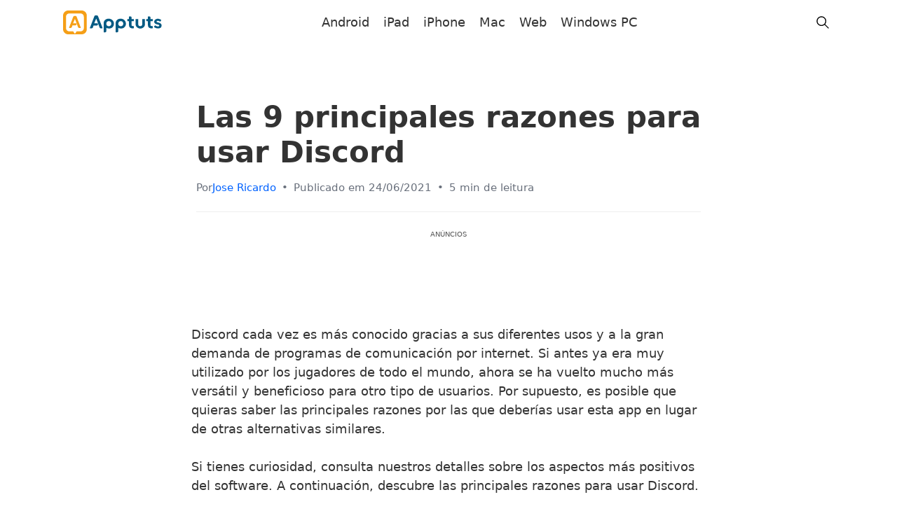

--- FILE ---
content_type: image/svg+xml
request_url: https://www.apptuts.net/wp-content/uploads/2025/06/logo-app-cropped.svg
body_size: 721
content:
<svg xmlns="http://www.w3.org/2000/svg" id="Camada_1" version="1.1" viewBox="125 409.8 750.01 180.5"><defs><style>.st0{fill:#045a83}.st1{fill:#f59f17}</style></defs><path d="M646 490.3h15c1.1 0 2-.9 2-2v-12c0-1.1-.9-2-2-2h-15v-10.9c0-4.9-3.9-8.8-8.8-8.8h-8.8c-1.1 0-2 .9-2 2v17.6h-10.5c-1.1 0-2 .9-2 2v12c0 1.1.9 2 2 2h10.5v28.7c0 4.2.6 8.4 1.9 12.4.1.4.2.7.3.9 5.1 11.6 21.1 14.8 32.8 12.2.9-.2 1.6-1 1.6-2v-12.6c0-1.1-1-2.1-2.1-2-3.6.1-9.4.1-12.6-1.6-2-1.4-2.3-4.4-2.3-5.5v-30.5ZM816.6 531.8c-.7.8-.7 2 0 2.8 2.2 2.2 6.1 4.8 7.2 5.4 18.8 11 54.9 7.5 50.9-20.5-1.3-9-11.5-14-19.1-16.6-4.7-1.6-25.5-4.2-18.4-12.1 6-6.6 18.1-1.8 25.2 3 .9.6 2.2.4 2.9-.6l6.1-9.5c.6-1 .3-2.3-.7-2.8-3.6-2.1-10.6-5.7-12-6.2-7.7-2.7-14.5-3-22.3-.9-19.9 5.4-26.6 28.4-6 38.1 6.5 3 19.4 4.6 23.8 7.5 5.4 3.6 1 9.9-4.2 10.9-8.1 1.6-16.4-2.9-23-7.3-.8-.5-1.9-.4-2.6.3l-7.8 8.4ZM729.4 474.2c-1.1 0-2 .9-2 2V511s-.2 3.3-.9 6.6c-.3 1-.6 1.9-.7 2.4 0 .2-.1.3-.2.5 0 .2-.1.3-.2.5 0 .2-.1.3-.2.5-2.6 5.1-8 7.4-13.3 7.1-5.4.3-10.8-2-13.3-7.1 0-.1-.1-.3-.2-.5 0-.2-.2-.3-.2-.5s-.1-.3-.2-.5c-.2-.5-.4-1.4-.7-2.4-.8-3.3-.9-6.6-.9-6.6v-34.8c0-1.1-.9-2-2-2h-15.6c-1.1 0-2 .9-2 2v39.5c0 18 18.5 31.1 35.3 30.9 16.8.2 35.3-12.9 35.3-30.9v-39.5c0-1.1-.9-2-2-2h-15.6ZM789.9 490.3h15c1.1 0 2-.9 2-2v-12c0-1.1-.9-2-2-2h-15v-10.9c0-4.9-3.9-8.8-8.8-8.8h-8.8c-1.1 0-2 .9-2 2v17.6h-10.5c-1.1 0-2 .9-2 2v12c0 1.1.9 2 2 2h10.5v28.7c0 4.2.6 8.4 1.9 12.4.1.4.2.7.3.9 5.1 11.6 21.1 14.8 32.8 12.2.9-.2 1.6-1 1.6-2v-12.6c0-1.1-1-2.1-2.1-2-3.6.1-9.4.1-12.6-1.6-2-1.4-2.3-4.4-2.3-5.5v-30.5ZM506.7 490.6c-16.7-28.4-67.8-24.3-72.6 10.9v71.7c0 1.1.9 2 2 2h8.8c4.9 0 8.8-3.9 8.8-8.8v-25.2c10.6 6.7 27.8 4.6 27.8 4.6 23.6-2 39.3-31.1 25.1-55.3m-37.9 38.2c-20.4-2.9-19.4-34.8.1-38.1 29.7-5.1 32.1 42.6-.1 38.1M597.8 490.6c-16.7-28.4-67.8-24.3-72.6 10.9v71.7c0 1.1.9 2 2 2h8.8c4.9 0 8.8-3.9 8.8-8.8v-25.2c10.6 6.7 27.8 4.6 27.8 4.6 23.6-2 39.3-31.1 25.1-55.3m-38 38.2c-20.4-2.9-19.4-34.8.1-38.1 29.7-5.1 32.1 42.6-.1 38.1M425.1 542.1 391.3 454c-1.7-4.4-6-7.4-10.7-7.4h-7.2c-4.8 0-9 3-10.7 7.4l-33.8 88.1c-.5 1.3.5 2.7 1.9 2.7h12.3c3.7 0 7.1-2.3 8.3-5.9l5.2-14.6c2.4.2 11.6 0 20.5-.2h2.2c7.7.1 13.2-7.5 10.6-14.8-.5-1.3-1.6-2.1-3-2.1h-25l15.2-36.6 25.6 68.3c1.2 3.5 4.6 5.9 8.3 5.9h12.3c1.4 0 2.4-1.4 1.9-2.7" class="st0"/><path d="m259.7 539.4-31.3-81.5c-1.6-4.1-5.5-6.8-9.9-6.9h-6.6c-4.4 0-8.3 2.8-9.9 6.9l-31.3 81.5c-.5 1.2.4 2.5 1.7 2.5h11.4c3.5 0 6.5-2.2 7.7-5.4l4.8-13.5c2.2.2 10.7 0 18.9-.2h2c7.2.1 12.2-7 9.8-13.7-.4-1.2-1.5-1.9-2.8-1.9h-23.1l14.1-33.9 23.7 63.2c1.2 3.3 4.2 5.4 7.7 5.4H258c1.3 0 2.2-1.3 1.7-2.5" class="st1"/><path d="M266.9 409.8H163.5c-21.2 0-38.5 17.3-38.5 38.5v103.5c0 21.2 17.3 38.5 38.5 38.5h103.4c21.2 0 38.5-17.3 38.5-38.5V448.3c0-21.2-17.3-38.5-38.5-38.5m16.2 132.9c0 13.9-11.3 25.2-25.2 25.2h-29.6L215.1 587l-13.2-19.1h-29.6c-13.9 0-25.2-11.3-25.2-25.2v-85.4c0-13.9 11.3-25.2 25.2-25.2h85.4c13.9 0 25.2 11.3 25.2 25.2v85.4Z" class="st1"/></svg>